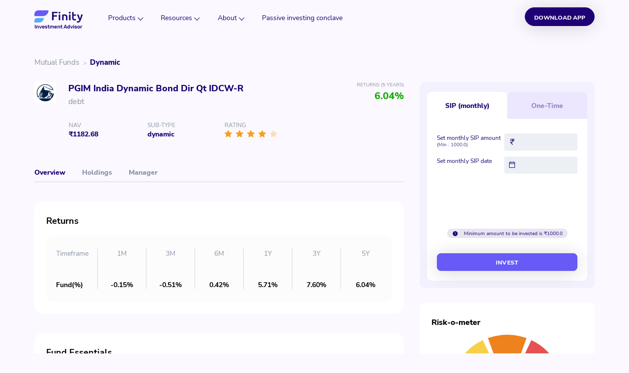

--- FILE ---
content_type: text/html; charset=utf-8
request_url: https://finity.in/fund/pgim-india-dynamic-bond-dir-qt-idcwr/isin/INF663L01AH8
body_size: 8326
content:
<!DOCTYPE html>
<html lang="en">
<head>
    <meta charset="UTF-8">
    <meta name="viewport" content="width=device-width, initial-scale=1.0">
    <meta http-equiv="X-UA-Compatible" content="ie=edge">

    <title>PGIM India Dynamic Bond Dir Qt IDCW-R Latest NAV[1182.68], MF Performance & Returns 2021, Portfolio | Finity</title>
    <meta name="description" content="PGIM India Dynamic Bond Dir Qt IDCW-R : Get mutual fund overview for PGIM India Dynamic Bond Dir Qt IDCW-R, Returns, Performance, NAV, Risk-Return Analysis, Invest Online | Finity ">
    <link rel="canonical" href=https://finity.in/fund/pgim-india-dynamic-bond-dir-qt-idcwr/isin/INF663L01AH8 />
    <link rel="icon" type="image/png" sizes="32x32" href="/assets/images/favicon.png">
    <meta property="og:url" content=https://finity.in/fund/pgim-india-dynamic-bond-dir-qt-idcwr/isin/INF663L01AH8 />
    <meta property="og:title" content="PGIM India Dynamic Bond Dir Qt IDCW-R Latest NAV[1182.68], MF Performance & Returns 2021, Portfolio | Finity" />
    <meta property="og:description" content="PGIM India Dynamic Bond Dir Qt IDCW-R : Get mutual fund overview for PGIM India Dynamic Bond Dir Qt IDCW-R, Returns, Performance, NAV, Risk-Return Analysis, Invest Online | Finity" />
    <meta property="og:image" content="/assets/images/favicon.png" />

    <meta name="twitter:card" content="summary_large_image" />
    <meta name="twitter:site" content="@finity_official" />
    <meta name="twitter:title" content="PGIM India Dynamic Bond Dir Qt IDCW-R Latest NAV[1182.68], MF Performance & Returns 2021, Portfolio | Finity" />
    <meta name="twitter:description" content="PGIM India Dynamic Bond Dir Qt IDCW-R : Get mutual fund overview for PGIM India Dynamic Bond Dir Qt IDCW-R, Returns, Performance, NAV, Risk-Return Analysis, Invest Online | Finity" />
    <meta name="twitter:url" content="https://finity.in/fund/pgim-india-dynamic-bond-dir-qt-idcwr/isin/INF663L01AH8" />
    <meta name="twitter:image" content="/assets/images/favicon.png" />

   <!-- css group start -->
    <link rel="stylesheet" href="/assets/css/libraries.css">
    <link rel="stylesheet" type="text/css" href="/assets/css/icomoon.css">
    <link rel="stylesheet" type="text/css" href="/assets/css/custom.css">
    <link rel="stylesheet" type="text/css" href="/assets/css/fonts.css">
    <link rel="stylesheet" href="https://cdn.jsdelivr.net/npm/vanillajs-datepicker@1.1.4/dist/css/datepicker.min.css">
    <!-- css group end -->
</head>


<body class="bg-blue">

    <header>
        <div class="cp-header">
            <!-- header start -->
            <div class="container">
  <a href="/" class="logo-wrap"><img loading="lazy" src="/assets/images/logo.png" class="logo" alt="Finity" width="114" height="29"></a>
  <nav>
    <ul class="nav-list">
      <li class="nav-item dropdown">
        <a href="#" class="nav-link js-nav-link">Products
          <div class="arrow"></div>
          </a><div class="dropdown-menu" aria-labelledby="dropdownMenuButton"><a href="#" class="nav-link js-nav-link">
            </a><a class="dropdown-item nav-link" href="/mutual-funds">Mutual funds</a>
            <a class="dropdown-item nav-link" href="https://finity.in/stocks.html">
              Stock investing
            </a>
          </div>

      </li>

      <li class="nav-item dropdown">
        <a href="#?" class="nav-link js-nav-link" id="res_dropdown">Resources
          <div class="arrow"></div>
        </a>
        <div class="dropdown-menu " aria-labelledby="dropdownMenuButton">
          <div class="submenu">
            <a href="#?" class="nav-link dropdown-item" id="calc_dropdown">Calculator
              <div class="arrow"></div>
            </a>
            <div class="dropdown-sub-menu" aria-labelledby="dropdownMenuButton">
              <a class="dropdown-item nav-link " href="/calculators/compound-interest-calculator.html">Compound
                interest
                calculator</a>
              <a class="dropdown-item nav-link " href="/calculators/fd-calculator.html">FD calculator
              </a>
              <a class="dropdown-item nav-link " href="/calculators/hra-calculator.html">HRA calculator
              </a>
              <a class="dropdown-item nav-link " href="/calculators/nps-calculator.html">NPS calculator
              </a>
              <a class="dropdown-item nav-link " href="/calculators/ppf-calculator.html">PPF calculator
              </a>
              <a class="dropdown-item nav-link " href="/calculators/sip-calculator.html">SIP calculator
              </a>
              <a class="dropdown-item nav-link " href="/calculators/mutual-fund-calculator.html">Step up mutual fund
                calculator</a>
            </div>
          </div>
          <a class="dropdown-item nav-link" href="/blog/">Blog</a>
        </div>

      </li>
      <li class="nav-item dropdown">
        <a href="#" class="nav-link js-nav-link">
          About
          <div class="arrow"></div>
        </a>
        <div class="dropdown-menu" aria-labelledby="dropdownMenuButton">
          <a class="dropdown-item nav-link" href="/about.html">About us</a>
          <a href="/contact-us.html" class="dropdown-item nav-link">
            Get in touch
          </a>
        </div>
      </li>
      <li class="nav-item">
        <a href="/gopassive/" class="nav-link js-nav-link">Passive investing conclave </a>
      </li>
    </ul>
  </nav>
  <a href="https://finity.onelink.me/N1eT/78d63d" class="download-btn">Download APP</a>
  <button class="menu-btn">
    <span class="line"></span>
    <span class="line"></span>
    <span class="line"></span>
  </button>
</div>
            <!-- header end -->
        </div>
    </header>

    <main>
        <div class="main">
            <div class="page-masthead bg-white pt-header">
                <div class="container">
                    <div class="bs-breadcrumb">
                        <ul class="nav-list">
                            <li class="nav-item">
                                <a href="/mutual-funds#debt" class="link">Mutual Funds</a>
                            </li>
                            <li class="nav-item">
                                <a href="/funds/debt/Dynamic_funds" class="link">dynamic</a>
                            </li>
                        </ul>
                    </div>
                </div>
            </div>
            <div class="lyt-product-detail">
                <div class="container">
                    <div class="left-wrap">
                        <div class="product-info">
                            <div class="cp-fund">
                                <div class="head-wrap">
                                    <span class="company-logo"><img src="https://api.finity.in//static/img/amc-logo/low-res/pgim.png" alt="company-logo" width="48" height="48"></span>
                                    <div class="title-wrap">
                                        <h1 class="fund-title">PGIM India Dynamic Bond Dir Qt IDCW-R
                                        </h1>
                                        <h4 class="fund-type">debt</h4>
                                    </div>
                                    <div class="return-wrap">
                                        <span class="return-tenure">RETURNS (5 YEARS)</span>
                                        
                                            <span class="return-value typ-high">6.04%</span>
                                        
                                    </div>
                                </div>
                                <div class="foot-wrap">
                                    <div class="title-value return-values">
                                        <span class="title">RETURNS (5 YEARS)</span>
                                        
                                            <span class="value">6.04%</span>
                                        
                                    </div>
                                    <div class="title-value">
                                        <span class="title">NAV</span>
                                        
                                            <span class="value">₹1182.68</span>
                                        
                                    </div>
                                    <div class="title-value sub-type">
                                        <span class="title">Sub-Type</span>
                                        <span class="value">dynamic</span>
                                    </div>
                                    <div class="title-value">
                                        <span class="title">Rating</span>
                                        
                                            <div class="cp-rating rating-4">
                                                <span class="icon icon-star"></span>
                                                <span class="icon icon-star"></span>
                                                <span class="icon icon-star"></span>
                                                <span class="icon icon-star"></span>
                                                <span class="icon icon-star"></span>
                                            </div>
                                        
                                    </div>
                                </div>
                                <div class="act-wrap">
                                    <a href="https://finity.onelink.me/N1eT/78d63d" class="btn btn-default">Invest</a>
                                </div>
                            </div>
                        </div>
                        <div class="bs-tabs">
                            <ul class="tab-list">
                                <li class="active" data-rel="tab-overview">Overview</li>
                                <li data-rel="tab-holding">Holdings</li>
                                <li data-rel="tab-fund-manager">Manager</li>
                            </ul>
                            <div class="tab-content-wrap">
                                <div id="tab-overview" class="tab-cont active">
                                    <div class="bs-white-card">
                                        <div class="card-head">
                                            <h3 class="title">Returns</h3>
                                        </div>
                                        <div class="card-cont">
                                            <div class="cp-return-table">
                                                <div class="label-value-pair">
                                                    <div class="label">Timeframe</div>
                                                    <div class="value">Fund(%)</div>
                                                </div>
                                                <div class="label-value-pair">
                                                    <div class="label">1M</div>
                                                    
                                                        <div class="value">-0.15%</div>
                                                    
                                                </div>
                                                <div class="label-value-pair">
                                                    <div class="label">3M</div>
                                                    
                                                        <div class="value">-0.51%</div>
                                                    
                                                </div>
                                                <div class="label-value-pair">
                                                    <div class="label">6M</div>
                                                    
                                                        <div class="value">0.42%</div>
                                                    
                                                </div>
                                                <div class="label-value-pair">
                                                    <div class="label">1Y</div>
                                                    
                                                        <div class="value">5.71%</div>
                                                    
                                                </div>
                                                <div class="label-value-pair">
                                                    <div class="label">3Y</div>
                                                    
                                                        <div class="value">7.60%</div>
                                                    
                                                </div>
                                                <div class="label-value-pair">
                                                    <div class="label">5Y</div>
                                                    
                                                        <div class="value">6.04%</div>
                                                    
                                                </div>
                                            </div>
                                        </div>
                                    </div>

                                    <div class="bs-white-card">
                                        <div class="card-head">
                                            <h3 class="title">Fund Essentials</h3>
                                        </div>
                                        <div class="card-cont">
                                            <div class="cp-fund-essentials">
                                                <ul class="list">
                                                    <li class="item">
                                                        <div class="fe-card">
                                                            <span class="icon icon-calendar"></span>
                                                            <h3 class="title">28 Jan 2013</h3>
                                                            <p class="desc">Fund Started</p>
                                                        </div>
                                                    </li>
                                                    <li class="item">
                                                        <div class="fe-card">
                                                            <span class="icon icon-wallet"></span>
                                                            <h3 class="title"> ₹100.18 Cr</h3>
                                                            <p class="desc">AUM Fund Size</p>
                                                        </div>
                                                    </li>
                                                    <li class="item">
                                                        <div class="fe-card">
                                                            <span class="icon icon-line-chart"></span>
                                                            
                                                                <h3 class="title">0.43%</h3>
                                                            
                                                            <p class="desc">Expense Ratio</p>
                                                        </div>
                                                    </li>
                                                    <li class="item">
                                                        <div class="fe-card">
                                                            <span class="icon icon-money"></span>
                                                            <h3 class="title"> ₹1000.0</h3>
                                                            <p class="desc">Min SIP Amount</p>
                                                        </div>
                                                    </li>
                                                    <li class="item">
                                                        <div class="fe-card">
                                                            <span class="icon icon-exclamation"></span>
                                                            <h3 class="title">Low</h3>
                                                            <p class="desc">Fund Risk</p>
                                                        </div>
                                                    </li>
                                                    <li class="item">
                                                        <div class="fe-card">
                                                            <span class="icon icon-cross"></span>
                                                            
                                                                
                                                                    
                                                                        
                                                                            <h3 class="title" style="font-size: .8em;">0% if redeemed after 0 days</h3>
                                                                        
                                                                    
                                                                
                                                            
                                                            <p class="desc">Exit Load</p>
                                                        </div>
                                                    </li>

                                                </ul>
                                            </div>
                                        </div>
                                    </div>
                                </div>
<!--      HOLDING START    -->
                                <div id="tab-holding" class="tab-cont">
                                    <div class="bs-white-card">
                                        <div class="card-head">
                                            <h3 class="title">Top 10 Holdings</h3>
                                        </div>
                                        <div class="card-cont">
                                            <div class="cp-holding">
                                                <div class="graph">
                                                    <span class="graph-bar" style="background:#efe1ff; z-index: 99; width: calc(15px + 5%)"></span>
                                                    <span class="graph-bar" style="background:#c880ab; z-index: 98; width: calc(15px + 5%)"></span>
                                                    <span class="graph-bar" style="background:#bbec84; z-index: 97; width: calc(15px + 5%)"></span>
                                                    <span class="graph-bar" style="background:#fee1aa; z-index: 96; width: calc(15px + 5%)"></span>
                                                    <span class="graph-bar" style="background:#f7bee3; z-index: 95; width: calc(15px + 5%)"></span>
                                                    <span class="graph-bar" style="background:#90cfe5; z-index: 94; width: calc(15px + 5%)"></span>
                                                    <span class="graph-bar" style="background:#d191e8; z-index: 93; width: calc(15px + 5%)"></span>
                                                    <span class="graph-bar" style="background:#81fffa; z-index: 92; width: calc(15px + 5%)"></span>
                                                    <span class="graph-bar" style="background:#edd3ad; z-index: 91; width: calc(15px + 5%)"></span>
                                                    <span class="graph-bar" style="background:#f9ffaf; z-index: 90; width: calc(15px + 5%)"></span>
                                                    <span class="graph-bar" style="background:#f0f0f0; z-index: 89; width: calc(15px + 5%)"></span>
                                                </div>
                                                
                                                    <ul class="holding-list">
                                                        
                                                            <li class="item">
                                                                <span class="color" style="background:#efe1ff"></span>
                                                                <span class="share-name">7.24% Govt Stock 2055</span>
                                                                <span class="percent">33.6%</span>
                                                            </li>
                                                        
                                                            <li class="item">
                                                                <span class="color" style="background:#c880ab"></span>
                                                                <span class="share-name">Andhra Pradesh (Government of) 7.48%</span>
                                                                <span class="percent">15.51%</span>
                                                            </li>
                                                        
                                                            <li class="item">
                                                                <span class="color" style="background:#bbec84"></span>
                                                                <span class="share-name">Power Finance Corporation Limited</span>
                                                                <span class="percent">7.57%</span>
                                                            </li>
                                                        
                                                            <li class="item">
                                                                <span class="color" style="background:#fee1aa"></span>
                                                                <span class="share-name">Indian Railway Finance Corporation Limited</span>
                                                                <span class="percent">5.58%</span>
                                                            </li>
                                                        
                                                            <li class="item">
                                                                <span class="color" style="background:#f7bee3"></span>
                                                                <span class="share-name">7.18% Govt Stock 2037</span>
                                                                <span class="percent">5.26%</span>
                                                            </li>
                                                        
                                                            <li class="item">
                                                                <span class="color" style="background:#90cfe5"></span>
                                                                <span class="share-name">Rec Limited</span>
                                                                <span class="percent">5.09%</span>
                                                            </li>
                                                        
                                                            <li class="item">
                                                                <span class="color" style="background:#d191e8"></span>
                                                                <span class="share-name">Export-Import Bank Of India</span>
                                                                <span class="percent">4.99%</span>
                                                            </li>
                                                        
                                                            <li class="item">
                                                                <span class="color" style="background:#81fffa"></span>
                                                                <span class="share-name">Axis Bank Limited</span>
                                                                <span class="percent">2.99%</span>
                                                            </li>
                                                        
                                                            <li class="item">
                                                                <span class="color" style="background:#edd3ad"></span>
                                                                <span class="share-name">Indian Bank</span>
                                                                <span class="percent">2.92%</span>
                                                            </li>
                                                        
                                                            <li class="item">
                                                                <span class="color" style="background:#f9ffaf"></span>
                                                                <span class="share-name">Rural Electrification Corporation Limited</span>
                                                                <span class="percent">2.63%</span>
                                                            </li>
                                                        
                                                    </ul>
                                                
                                            </div>
                                        </div>
                                    </div>
                                </div>
<!--      HOLDING END                                   -->
<!--      MANAGER STARTS HERE                          -->
                                <div id="tab-fund-manager" class="tab-cont">
                                    <div class="bs-white-card">
                                        <div class="card-cont">
                                            <div class="cp-fund-manager">
                                                
                                                    <ul class="manager-list">
                                                        
                                                            <li class="manager-item">
                                                                <div class="fm-detail">
                                                                    <div class="profile-img">
                                                                        <img src="/assets/images/selfie_default.svg"  alt="">
                                                                    </div>
                                                                    <div class="detail-wrap">
                                                                        <h4 class="name">Puneet Pal</h4>
                                                                        <p class="education">Manager</p>
                                                                    </div>
                                                                </div>
                                                            </li>
                                                        
                                                            <li class="manager-item">
                                                                <div class="fm-detail">
                                                                    <div class="profile-img">
                                                                        <img src="/assets/images/selfie_default.svg"  alt="">
                                                                    </div>
                                                                    <div class="detail-wrap">
                                                                        <h4 class="name">Bhupesh Kalyani</h4>
                                                                        <p class="education">Manager</p>
                                                                    </div>
                                                                </div>
                                                            </li>
                                                        
                                                    </ul>
                                                
                                            </div>
                                        </div>
                                    </div>
                                </div>
                            </div>
                        </div>
                    </div>
<!--                    MANAGER END -->
                    <div class="right-wrap">
                        <div class="cp-invest-option">
                            <div class="bs-tabs typ-2">
                                <ul class="tab-list">
                                    <li class="active" data-rel="tab-sip">SIP (monthly) </li>
                                    <li data-rel="tab-one-time">One-Time</li>
                                </ul>
                                <div class="tab-content-wrap">
                                    <div id="tab-sip" class="tab-cont active">
                                        <div class="cp-form">
                                            <div class="input-wrap">
                                                <label for="">Set monthly SIP amount <span class="note">(Min : 1000.0)
                                                    </span></label>
                                                <div class="input-group">
                                                    <span class="icon icon-fi-rupee"></span>
                                                    <input class="form-control" type="number" name="">
                                                </div>
                                            </div>
                                            <div class="input-wrap">
                                                <label for="">Set monthly SIP date</label>
                                                <div class="input-group">
                                                    <span class="icon icon-calendar-1"></span>
                                                    <input class="form-control" id="monthly-sip-date" type="text" name="date">
                                                </div>
                                            </div>
                                            <div class="note-wrap">
                                                <div class="note"><span class="icon"><img
                                                            src="/assets/images/note-icon-blue.svg"  alt=""></span> Minimum amount to be invested is ₹1000.0</div>
                                            </div>
                                            <div class="act-wrap">
                                                <a href="https://finity.onelink.me/N1eT/78d63d" class="btn btn-default">Invest</a>
                                            </div>
                                        </div>
                                    </div>
                                    <div id="tab-one-time" class="tab-cont">
                                        <div class="cp-form">
                                            <div class="input-wrap">
                                                <label for="">Set amount <span class="note">(Min : 5000.0)
                                                    </span></label>
                                                <div class="input-group">
                                                    <span class="icon icon-fi-rupee"></span>
                                                    <input class="form-control" type="number" type="text" name="" id="">
                                                </div>
                                            </div>

                                            <div class="act-wrap">
                                                <a href="https://finity.onelink.me/N1eT/78d63d" class="btn btn-default">Invest</a>
                                            </div>
                                        </div>
                                    </div>
                                </div>
                            </div>
                        </div>

                        <div class="cp-risk-metre">
                            <div class="head">Risk-o-meter</div>
                            <div class="cont">
                                <div class="bg-img low">
                                    <span class="pointer"></span>
                                </div>
                                <span class="status">Low</span>
                            </div>
                        </div>
                    </div>
                </div>
            </div>
            <section>
                <div class="cp-section bg-blue typ-trending">
                    <div class="container">
                        <div class="sec-head">
                            <h2 class="sec-title typ-2">Similar Funds</h2>
                        </div>
                        <div class="sec-cont">
                            <div class="swiper-container">
                                <div class="swiper-wrapper">
                                    
                                        <div class="swiper-slide">
                                            <div class="cp-fund typ-card">
                                                <div class="head-wrap">
                                                    <div class="title-wrap">
                                                        <h3 class="fund-title">UTI Dynamic Bond Dir Fl IDCW-P</h3>
                                                        <div class="cp-rating rating-5">
                                                            <span class="icon icon-star"></span>
                                                            <span class="icon icon-star"></span>
                                                            <span class="icon icon-star"></span>
                                                            <span class="icon icon-star"></span>
                                                            <span class="icon icon-star"></span>
                                                        </div>
                                                    </div>
                                                    <span class="company-logo"><img src="https://api.finity.in/static/img/amc-logo/low-res/uti.png"  alt="company-logo" width="48" height="48"></span>
                                                </div>
                                                <div class="foot-wrap">
                                                    <div class="title-value">
                                                        <span class="title">NAV</span>
                                                        <span class="value">₹17.21</span>
                                                    </div>
                                                    <div class="title-value">
                                                    <span class="title">Expense ratio</span>
                                                    
                                                        <span class="value">0.73%</span>
                                                    
                                                    </div>
                                                    <div class="return-wrap">
                                                        
                                                            <span class="return-value typ-high">10.35%</span>
                                                        
                                                        <span class="return-tenure">RETURNS (5 YEARS)</span>
                                                    </div>
                                                </div>
                                                <a href="/fund/uti-dynamic-bond-dir-fl-idcwp/isin/INF789FA1S81" class="hover-link"></a>
                                            </div>
                                        </div>
                                    
                                        <div class="swiper-slide">
                                            <div class="cp-fund typ-card">
                                                <div class="head-wrap">
                                                    <div class="title-wrap">
                                                        <h3 class="fund-title">UTI Dynamic Bond Dir Fl IDCW-R</h3>
                                                        <div class="cp-rating rating-5">
                                                            <span class="icon icon-star"></span>
                                                            <span class="icon icon-star"></span>
                                                            <span class="icon icon-star"></span>
                                                            <span class="icon icon-star"></span>
                                                            <span class="icon icon-star"></span>
                                                        </div>
                                                    </div>
                                                    <span class="company-logo"><img src="https://api.finity.in/static/img/amc-logo/low-res/uti.png"  alt="company-logo" width="48" height="48"></span>
                                                </div>
                                                <div class="foot-wrap">
                                                    <div class="title-value">
                                                        <span class="title">NAV</span>
                                                        <span class="value">₹17.21</span>
                                                    </div>
                                                    <div class="title-value">
                                                    <span class="title">Expense ratio</span>
                                                    
                                                        <span class="value">0.73%</span>
                                                    
                                                    </div>
                                                    <div class="return-wrap">
                                                        
                                                            <span class="return-value typ-high">10.35%</span>
                                                        
                                                        <span class="return-tenure">RETURNS (5 YEARS)</span>
                                                    </div>
                                                </div>
                                                <a href="/fund/uti-dynamic-bond-dir-fl-idcwr/isin/INF789FA1S99" class="hover-link"></a>
                                            </div>
                                        </div>
                                    
                                        <div class="swiper-slide">
                                            <div class="cp-fund typ-card">
                                                <div class="head-wrap">
                                                    <div class="title-wrap">
                                                        <h3 class="fund-title">360 ONE Dynamic Bond Dir Qt IDCW-P</h3>
                                                        <div class="cp-rating rating-5">
                                                            <span class="icon icon-star"></span>
                                                            <span class="icon icon-star"></span>
                                                            <span class="icon icon-star"></span>
                                                            <span class="icon icon-star"></span>
                                                            <span class="icon icon-star"></span>
                                                        </div>
                                                    </div>
                                                    <span class="company-logo"><img src="https://api.finity.in/static/img/amc-logo/low-res/360_one.png"  alt="company-logo" width="48" height="48"></span>
                                                </div>
                                                <div class="foot-wrap">
                                                    <div class="title-value">
                                                        <span class="title">NAV</span>
                                                        <span class="value">₹22.72</span>
                                                    </div>
                                                    <div class="title-value">
                                                    <span class="title">Expense ratio</span>
                                                    
                                                        <span class="value">0.27%</span>
                                                    
                                                    </div>
                                                    <div class="return-wrap">
                                                        
                                                            <span class="return-value typ-high">-</span>
                                                        
                                                        <span class="return-tenure">RETURNS (5 YEARS)</span>
                                                    </div>
                                                </div>
                                                <a href="/fund/360-one-dynamic-bond-dir-qt-idcwp/isin/INF579M01290" class="hover-link"></a>
                                            </div>
                                        </div>
                                    
                                <div class="view-more-link">
                                    <a href="/funds/debt/Dynamic_funds" class="btn btn-link">View More
                                        <span class="icon icon-arrow-right"></span>
                                    </a>
                            </div>
                            </div>
                        </div>
                    </div>
                </div>
                </div>
            </section>
        </div>
    </main>

    <footer>
    <div class="cp-footer">
        <div class="top-wrap">
            <div class="container">
                <div class="top-inner-wrap">
                    <div class="footer-links">

                        <div class="link-wrap">
                            <ul class="list">

                                <li class="item">
                                    <div class="f-logo">
                                        <a href=""><img loading="lazy" src="/assets/images/logo.png" alt="Finity Logo" width="154"
                                                height="39"></a>
                                    </div>
                                </li>
                                <li class="item">
                                    <ul class="social-link">
                                        <li class="item"><a href="https://www.facebook.com/Finity-100266988598774"><span
                                                    class="icon icon-facebook"></span></a></li>
                                        <li class="item"><a
                                                href="https://www.linkedin.com/company/finity-official"><span
                                                    class="icon icon-linkedin"></span></a></li>
                                        <li class="item"><a href="https://twitter.com/finity_official"><span
                                                    class="icon icon-twitter"></span></a></li>
                                        <li class="item"><a
                                                href="https://www.instagram.com/finity_official_/?hl=en"><span
                                                    class="icon icon-instagram"></span></a></li>
                                        <li class="item"><a
                                                href="https://www.youtube.com/channel/UCEIaPixL43I6ehIEBT68GjA"><span
                                                    class="icon icon-youtube"></span></a></li>
                                    </ul>
                                </li>
                                <li class="item">
                                    <ul class="list">
                                        <li class="item">
                                            <a href="https://go.onelink.me/app/80b95f0e"><img loading="lazy"
                                                    src="/assets/images/google-play.png" alt="Google Play Store"
                                                    width="117" height="56"></a>
                                        </li>
                                        <li class="item">
                                            <a href="https://go.onelink.me/app/6104d668"><img loading="lazy"
                                                    src="/assets/images/app-store.png" alt="Apple Store" width="117"
                                                    height="53"></a>
                                        </li>
                                    </ul>
                                </li>
                                <li>
                                    <div class="copy-right">
                                        Copyright 2021 @ Finwizard Technology Pvt Ltd. All rights reserved.
                                    </div>
                                </li>
                                <li class="item"><a href="/contact-us.html">Get in touch</a></li>
                            </ul>
                            <ul class="list">
                                <li><h3>Investments</h3></li>
                                <li class="item"><a href="/mutual-funds">Mutual funds</a></li>
                                <li class="item"><a href="https://finity.in/stocks.html">Stock Investing</a></li>
                                <li class="item"><a href="/blog/">Blog</a></li>
                                <!-- <li class="item"><a href="/calculator.html">Calculator</a></li> -->
                                <li class="item"><a href="/about.html">About us</a></li>

                            </ul>

                            <ul class="list">
                                <li><h3>Company</h3></li>
                                <li class="item"><a href="/refund/">Refund Policy</a></li>
                                <li class="item"><a href="/privacy/">Privacy policy</a></li>
                                <li class="item"><a href="/disclaimer/">Disclaimer</a></li>
                                <li class="item"><a href="/terms/">Terms</a></li>
                                <li class="item"><a href="/scheme/">Scheme offer docs</a></li>
                                <li class="item"><a href="https://finity.onelink.me/N1eT/78d63d">Invest now</a></li>
                            </ul>
                            <ul class="list">
                                <li><h3>Personal Finance</h3></li>
                                <li class="item"><a href="/uan-registration-and-activation/">UAN Registration And
                                        Activation</a></li>
                                <li class="item"><a href="/what-is-sensex/">What is Sensex? How to Calculate?</a></li>
                                <li class="item"><a href="/most-expensive-stocks-in-india/">Most Expensive Share/Stocks in India</a></li>
                                <li class="item"><a href="/cryptocurrency-investment/">How to invest in
                                        Crytpocurrency?</a></li>
                                <li class="item"><a href="/best-investment-plans-for-1-year/">Best Investment Plans for
                                        1 Year</a></li>

                            </ul>
                        </div>
                    </div>
                </div>

            </div>
        </div>
        <div class="popular-links">
            <div class="container">
              <h3 class="title">Popular on Finity</h3>
              <div class="links-wrap">
                <ul class="list">
                  <li class="item"><span class="label">Trending Mutual Funds</span></li>
                  
                  <li class="item"><a href="/fund/nippon-india-silver-etf-fof-dir-growth/isin/INF204KC1378" class="link">Nippon India Silver ETF FOF Dir Growth</a></li>
                  
                  <li class="item"><a href="/fund/hdfc-flexi-cap-dir-growth/isin/INF179K01UT0" class="link">HDFC Flexi Cap Dir Growth</a></li>
                  
                  <li class="item"><a href="/fund/icici-pru-silver-etf-fof-dir-growth/isin/INF109KC1Y98" class="link">ICICI Pru Silver ETF FoF Dir Growth</a></li>
                  
                  <li class="item"><a href="/fund/nippon-india-large-cap-dir-growth/isin/INF204K01XI3" class="link">Nippon India Large Cap Dir Growth</a></li>
                  
                  <li class="item"><a href="/fund/hdfc-mid-cap-dir-growth/isin/INF179K01XQ0" class="link">HDFC Mid Cap Dir Growth</a></li>
                  
                  <li class="item"><a href="/fund/sbi-silver-etf-fof-dir-growth/isin/INF200KB1233" class="link">SBI Silver ETF FoF Dir Growth</a></li>
                  
                </ul>
                <ul class="list">
                  <li class="item"><span class="label">Asset Management Companies</span></li>
                  
                  <li class="item"><a href="/mutual-funds/amc/principal-mutual-fund" class="link">PRINCIPAL </a></li>
                  
                  <li class="item"><a href="/mutual-funds/amc/axis-mutual-fund" class="link">Axis </a></li>
                  
                  <li class="item"><a href="/mutual-funds/amc/dsp-black-rock-mutual-fund" class="link">DSP </a></li>
                  
                  <li class="item"><a href="/mutual-funds/amc/barodapioneer-mutual-fund" class="link">Baroda Pioneer </a></li>
                  
                  <li class="item"><a href="/mutual-funds/amc/motilal-oswal-mutual-fund" class="link">Motilal Oswal </a></li>
                  
                  <li class="item"><a href="/mutual-funds/amc/uti-mutual-fund" class="link">UTI </a></li>
                  
                  <li class="item"><a href="/mutual-funds/amc/iciciprudential-mutual-fund" class="link">ICICI </a></li>
                  
                  <li class="item"><a href="/mutual-funds/amc/bhartiaxa-mutual-fund" class="link">BOI AXA </a></li>
                  
                  <li class="item"><a href="/mutual-funds/amc/kotak-mahindra-mutual-fund" class="link">Kotak Mahindra </a></li>
                  
                  <li class="item"><a href="/mutual-funds/amc/iti-mutual-fund" class="link">ITI </a></li>
                  
                  <li class="item"><a href="/mutual-funds/amc/union-mutual-fund" class="link">Union </a></li>
                  
                  <li class="item"><a href="/mutual-funds/amc/quantum-mutual-fund" class="link">Quantum </a></li>
                  
                  <li class="item"><a href="/mutual-funds/amc/canararobeco-mutual-fund" class="link">Canara Robeco </a></li>
                  
                  <li class="item"><a href="/mutual-funds/amc/jmfinancial-mutual-fund" class="link">JM Financial </a></li>
                  
                  <li class="item"><a href="/mutual-funds/amc/lic-mutual-fund" class="link">LIC </a></li>
                  
                  <li class="item"><a href="/mutual-funds/amc/idfc-mutual-fund" class="link">IDFC </a></li>
                  
                  <li class="item"><a href="/mutual-funds/amc/essel-mutual-fund" class="link">NAVI </a></li>
                  
                  <li class="item"><a href="/mutual-funds/amc/edelweiss-mutual-fund" class="link">Edelweiss </a></li>
                  
                  <li class="item"><a href="/mutual-funds/amc/indiabulls-mutual-fund" class="link">Indiabulls </a></li>
                  
                  <li class="item"><a href="/mutual-funds/amc/idbi-mutual-fund" class="link">IDBI </a></li>
                  
                  <li class="item"><a href="/mutual-funds/amc/hsbc-mutual-fund" class="link">HSBC </a></li>
                  
                  <li class="item"><a href="/mutual-funds/amc/hdfc-mutual-fund" class="link">HDFC </a></li>
                  
                  <li class="item"><a href="/mutual-funds/amc/nj-mutual-fund" class="link">NJ </a></li>
                  
                  <li class="item"><a href="/mutual-funds/amc/reliance-mutual-fund" class="link">Nippon </a></li>
                  
                  <li class="item"><a href="/mutual-funds/amc/trust-mutual-fund" class="link">Trust </a></li>
                  
                  <li class="item"><a href="/mutual-funds/amc/samco-mutual-fund" class="link">SAMCO </a></li>
                  
                  <li class="item"><a href="/mutual-funds/amc/white-oak-mutual-fund" class="link">WhiteOak </a></li>
                  
                  <li class="item"><a href="/mutual-funds/amc/shriram-mutual-fund" class="link">Shriram </a></li>
                  
                  <li class="item"><a href="/mutual-funds/amc/ppfas-mutual-fund" class="link">PPFAS </a></li>
                  
                  <li class="item"><a href="/mutual-funds/amc/l&amp;t-mutual-fund" class="link">L&amp;T </a></li>
                  
                  <li class="item"><a href="/mutual-funds/amc/quant-mutual-fund" class="link">Quant </a></li>
                  
                  <li class="item"><a href="/mutual-funds/amc/taurus-mutual-fund" class="link">Taurus </a></li>
                  
                  <li class="item"><a href="/mutual-funds/amc/dhflpramerica-mutual-fund" class="link">PGIM </a></li>
                  
                  <li class="item"><a href="/mutual-funds/amc/bnp-paribhas-mutual-fund" class="link">BNP </a></li>
                  
                  <li class="item"><a href="/mutual-funds/amc/iifl-mutual-fund" class="link">IIFL </a></li>
                  
                  <li class="item"><a href="/mutual-funds/amc/invesco-mutual-fund" class="link">Invesco </a></li>
                  
                  <li class="item"><a href="/mutual-funds/amc/mahindra-mutual-fund" class="link">Mahindra Manulife </a></li>
                  
                  <li class="item"><a href="/mutual-funds/amc/bnp-sundaram-paribas-mutual-fund" class="link">Sundaram </a></li>
                  
                  <li class="item"><a href="/mutual-funds/amc/birlasunlife-mutual-fund" class="link">Aditya Birla </a></li>
                  
                  <li class="item"><a href="/mutual-funds/amc/sbi-mutual-fund" class="link">SBI </a></li>
                  
                  <li class="item"><a href="/mutual-funds/amc/mirae-asset-mutual-fund" class="link">Mirae </a></li>
                  
                  <li class="item"><a href="/mutual-funds/amc/franklin-templeton-mutual-fund" class="link">Franklin Templeton </a></li>
                  
                  <li class="item"><a href="/mutual-funds/amc/tata-mutual-fund" class="link">TATA </a></li>
                  
                </ul>
              </div>
            </div>
        </div>
        <div class="disclaimer">
            <div class="container">
				<p class="copyright">Copyright 2021 @ Finwizard Technology Pvt Ltd. All rights reserved.</p>
                    <p>Finwizard Technology Private Limited is a member of National Stock Exchange of India Limited
                        (Member code:<strong>90228</strong>) & BSE Limited (Member code:<strong>6696 </strong>) SEBI
                        Stock Broker Registration <strong>No. INZ000209036</strong></p>
                    <p>Depository Participant of CDSL Depository with SEBI Registration No.
                        <strong>IN-DP-572-2021</strong>
                    </p>
                    <p>Mutual Fund distributor with AMFI Registration No. <strong>ARN:103168</strong></p>
                    <p>SEBI Registered Investment Advisor <strong>INA200005323</strong></p>
                    <p>Finwizard Technology Private Limited CIN number : <strong>U74900KA2015PTC080747</strong></p>

                    <h5>Registered Office Address</h5>
                    <p>Queens Paradise, No. 16/1, 1st Floor Curve Road, Shivaji Nagar, Bengaluru, Karnataka 560051</p>
                    <h5>Correspondence/Communication Address</h5>
                    <p>122, The Summit Bay (By Omkar), near Western Express Highway Metro Station, Chakala, Andheri
                        (East), Mumbai-400069, India.</p>
                    <p>Principal Officer Name - SEBI Registered Investment Advisor  - Mr. Anand Dalmia Tel: +91 96425 96425</p>
                    <p>Stock Broking - Compliance Officer Name : Krishna Jakkula; Email ID : <a
                            href="mailto:broking.compliance@finity.in">broking.compliance@finity.in</a> ; +91 96425 96425</p>
                            <p>Mutual Funds - Compliance Officer Name : Balaji Rajendran; Email ID: <a href="mailto:compliance@finity.in">compliance@finity.in</a>;
                                +91 7259598564</p>
                    <p>For any grievances, please write to <a
                            href="mailto:grievances@finity.in">grievances@finity.in</a>,</p>
                    <p>Please ensure you carefully read the Risk Disclosure Document as prescribed by SEBI</p>
                    <p>Procedure to file a complaint on <a href="https://scores.gov.in/scores/Welcome.html">SEBI
                            SCORES:</a> Register on SCORES portal. Mandatory details for filing complaints on SCORES:
                        Name, PAN, Address, Mobile Number, E-mail ID. Benefits: Effective Communication, Speedy
                        redressal of the grievances</p>
                    <p>Disclaimer: <strong>Investment in securities market are subject to market risks, read all the
                            related documents carefully before investing.</strong></p>
                    <p>Download Client Registration Documents (Rights & Obligations, Risk Disclosure Document, Do's &
                        Don'ts) in Vernacular Language: <a
                            href="https://www.bseindia.com/static/investors/client_regislanguages.aspx?expandable=3"
                            target="_blank">BSE</a> | <a href="https://www.nseindia.com/trade/members-compliance"
                            target="_blank">NSE</a></p>
                    <p><a href="/terms/">Terms & Conditions</a> | <a
                            href="/privacy/">Policies</a>
                            <!-- | <a href="./forms.html">Download Forms</a> -->
                        </p>
                    <h5>Attention Investors</h5>
                    <ol>
                        <li>Prevent unauthorised transactions in your account. Update your mobile numbers/email IDs with
                            your stock brokers. Receive information of your transactions directly from Exchange on your
                            mobile/email at the end of the day. Issued in the interest of investors.</li>
                        <li>KYC is one time exercise while dealing in securities markets - once KYC is done through a
                            SEBI registered intermediary (broker, DP, Mutual Fund etc.), you need not undergo the same
                            process again when you approach another intermediary.</li>
                        <li>If you are subscribing to an IPO, there is no need to issue a cheque. Please write the Bank
                            account number and sign the IPO application form to authorize your bank to make payment in
                            case of allotment. In case of non allotment the funds will remain in your bank account.
                        </li>
                        <li>Stock brokers can accept securities as margins from clients only by way of pledge in the
                            depository system w. e. f. September 01, 2020.
                        </li>
                        <li>Update your e-mail and phone number with your stock broker/depository participant and
                            receive OTP directly from depository on your e-mail and/or mobile number to create pledge.
                        </li>
                        <li>Check your securities/MF/bonds in the consolidated account statement issued by NSDL/CDSL
                            every month.</li>
                        <li>Investors should be cautious on unsolicited emails and SMS advising to buy or sell
                            securities and trade only on the basis of informed decisions.</li>
                        <li>Investors may please refer to the Exchange's Frequently Asked Questions (FAQs) issued vide
                            circular reference NSE/INSP/45191 dated July 31, 2020 and NSE/INSP/45534 dated August 31,
                            2020 & vide notice no. BSE 20200731-7 dated July 31, 2020 and BSE 20200831-45 dated August
                            31, 2020 and other guidelines issued from time to time in this regard.</li>
                    </ol>

              </div>


            </div>
        </div>


</footer>

<script defer src="https://code.jquery.com/jquery-3.6.0.min.js" integrity="sha256-/xUj+3OJU5yExlq6GSYGSHk7tPXikynS7ogEvDej/m4=" crossorigin="anonymous"></script>
<script defer src="/assets/js/custom.min.js"></script>
<script defer src="https://www.googletagmanager.com/gtag/js?id=UA-127162463-1"></script>
<script src="https://cdn.jsdelivr.net/npm/vanillajs-datepicker@1.1.4/dist/js/datepicker-full.min.js"></script>
<script>
  window.dataLayer = window.dataLayer || [];
  function gtag(){dataLayer.push(arguments);}
  gtag('js', new Date());
  gtag('config', 'UA-127162463-1');
  const elem = document.querySelector('input[name="date"]');
  const datepicker = new Datepicker(elem, {
});
</script>
</body>

</html>

--- FILE ---
content_type: image/svg+xml
request_url: https://finity.in/assets/images/risk-metre-bg.svg
body_size: 10
content:
<svg fill="none" height="116" viewBox="0 0 232 116" width="232" xmlns="http://www.w3.org/2000/svg"><g clip-rule="evenodd" fill-rule="evenodd"><path d="m116.268 38.242c-9.061 0-17.957 1.58-26.322 4.59l-12.946-35.982c12.479-4.491 25.753-6.85 39.268-6.85s26.789 2.359 39.268 6.849l-12.946 35.983c-8.365-3.01-17.261-4.59-26.322-4.59z" fill="#ee821e"/><path d="m82.824 45.599c-8.044 3.787-15.452 8.96-21.859 15.366-6.407 6.407-11.58 13.815-15.366 21.859l-34.599-16.29c5.65-12 13.367-23.053 22.924-32.61s20.61-17.275 32.61-22.924z" fill="#f7d047"/><path d="m149.001 45.599c8.043 3.787 15.451 8.96 21.858 15.366 6.407 6.407 11.58 13.815 15.367 21.859l34.598-16.29c-5.649-12-13.367-23.053-22.924-32.61s-20.611-17.275-32.609-22.924z" fill="#e65252"/></g><path d="m38.391 116c0-8.999 1.588-17.834 4.609-26.142l-36.125-12.858c-4.507 12.394-6.875 25.577-6.875 39z" fill="#3ee32f"/><path d="m193.609 116c0-8.999-1.588-17.834-4.609-26.142l36.125-12.858c4.507 12.394 6.875 25.577 6.875 39z" fill="#ff3232"/></svg>

--- FILE ---
content_type: image/svg+xml
request_url: https://finity.in/assets/images/selfie_default.svg
body_size: 294
content:
<svg height="60" viewBox="0 0 70 60" width="70" xmlns="http://www.w3.org/2000/svg"><g fill="none" fill-rule="evenodd"><path d="m0 0h70v60h-70z"/><path d="m12.7094595 24.2098126v-2.771339c-.7060811-1.2245452-1.0912163-2.5779898-1.2837838-3.8025349-.4493243-.0644498-.9628379-.6444975-1.60472975-2.771339-.83445946-2.9002385.06418919-3.3513868.77027025-3.286937-.5135135-1.5467939-.5777027-3.02913801-.1925676-4.44703238.3851352-1.67569336 1.2837838-2.96468825 2.2466217-3.99588416.6418919-.64449745 1.3479729-1.28899489 2.1182432-1.7401431.6418919-.45114821 1.2837838-.77339694 2.0540541-1.03119591.5777027-.19334924 1.2195946-.32224873 1.8614865-.32224873 1.9898648-.19334923 3.5304054.32224873 4.6216216.96674617 1.6689189.90229642 2.2466216 2.12684157 2.2466216 2.12684157s4.1081081.32224872 2.3108108 8.95851444c.5777027.1933493.9628378.9667462.320946 3.2224873-.7702703 2.8357887-1.5405406 2.9646882-1.9256757 2.6424395-.1925676.9667462-.4493243 2.0623918-.9628379 3.029138v3.2224872c0 .1288995.0641892.257799.1925676.3222487.8986487.4511482 5.070946 2.5135401 9.3074324 5.7360273 1.9898649 1.4823441 3.2094595 3.8669847 3.2094595 6.3805247v2.1912913c0 .6444974-.5135135 1.1600954-1.1554054 1.1600954h-35.68918919c-.6418919 0-1.15540541-.515598-1.15540541-1.1600954v-2.1912913c0-2.51354 1.15540541-4.8981806 3.20945946-6.3805247 4.23648649-3.2224872 8.40878374-5.2848791 9.30743244-5.7360273.1283784-.0644497.1925676-.1933492.1925676-.3222487z" fill="#94c5ff" transform="translate(16 10)"/></g></svg>

--- FILE ---
content_type: image/svg+xml
request_url: https://finity.in/assets/images/risk-metre-pointer.svg
body_size: -321
content:
<svg fill="none" height="56" viewBox="0 0 11 56" width="11" xmlns="http://www.w3.org/2000/svg"><path d="m0 56 6-56 5 56z" fill="#432b8a"/></svg>